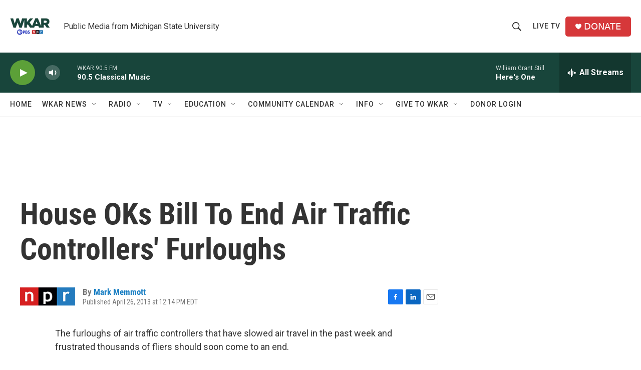

--- FILE ---
content_type: text/html; charset=utf-8
request_url: https://www.google.com/recaptcha/api2/aframe
body_size: 267
content:
<!DOCTYPE HTML><html><head><meta http-equiv="content-type" content="text/html; charset=UTF-8"></head><body><script nonce="FPuD8DFvGq7v5_ll2igsPQ">/** Anti-fraud and anti-abuse applications only. See google.com/recaptcha */ try{var clients={'sodar':'https://pagead2.googlesyndication.com/pagead/sodar?'};window.addEventListener("message",function(a){try{if(a.source===window.parent){var b=JSON.parse(a.data);var c=clients[b['id']];if(c){var d=document.createElement('img');d.src=c+b['params']+'&rc='+(localStorage.getItem("rc::a")?sessionStorage.getItem("rc::b"):"");window.document.body.appendChild(d);sessionStorage.setItem("rc::e",parseInt(sessionStorage.getItem("rc::e")||0)+1);localStorage.setItem("rc::h",'1768383464261');}}}catch(b){}});window.parent.postMessage("_grecaptcha_ready", "*");}catch(b){}</script></body></html>